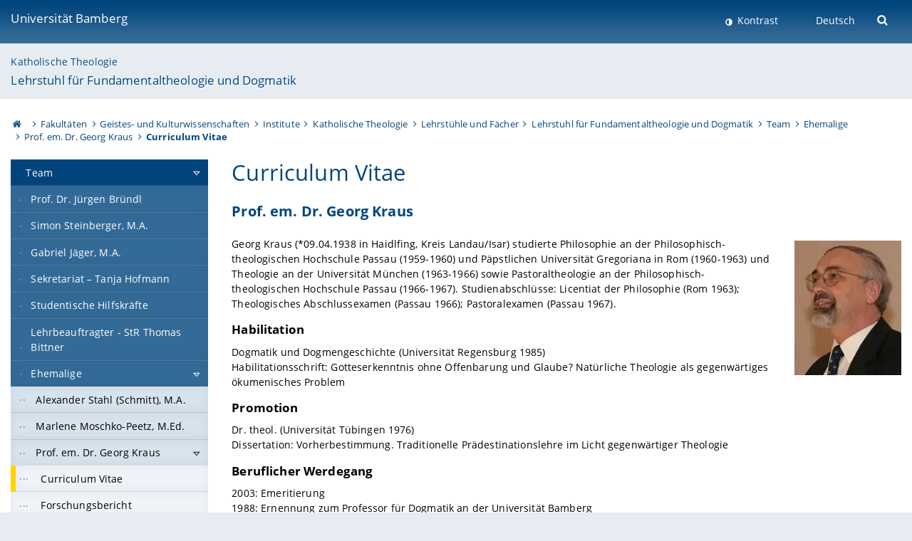

--- FILE ---
content_type: text/html; charset=utf-8
request_url: https://www.uni-bamberg.de/fundadog/team/ehemalige/prof-em-dr-georg-kraus/curriculum-vitae/
body_size: 7730
content:
<!DOCTYPE html>
<html lang="de">
<head>

<meta charset="utf-8">
<!-- 
	featured by elementare teilchen GmbH, www.elementare-teilchen.de

	This website is powered by TYPO3 - inspiring people to share!
	TYPO3 is a free open source Content Management Framework initially created by Kasper Skaarhoj and licensed under GNU/GPL.
	TYPO3 is copyright 1998-2026 of Kasper Skaarhoj. Extensions are copyright of their respective owners.
	Information and contribution at https://typo3.org/
-->



<title>Curriculum Vitae - Lehrstuhl für Fundamentaltheologie und Dogmatik </title>
<meta name="generator" content="TYPO3 CMS">
<meta name="viewport" content="width=device-width, initial-scale=1">
<meta name="twitter:card" content="summary">
<meta name="revisit-after" content="7 days">


<link rel="stylesheet" href="/typo3temp/assets/css/0e161fa31ef1359d8d20987651f196ee.css?1728045045" media="all" nonce="gQVO0pHoVJXLLXRSe34awKgOic0KLk32T9PRFmNWpb83hJp0nN5UeA">
<link rel="stylesheet" href="/_assets/8ff03e32fdbff3962349cc6e17c99f7d/Css/MediaAlbum.css?1732185887" media="all" nonce="gQVO0pHoVJXLLXRSe34awKgOic0KLk32T9PRFmNWpb83hJp0nN5UeA">
<link rel="stylesheet" href="/_assets/47400bb84e4e0324cd1d0a84db430fe5/Css/styles.css?1741641568" media="all" nonce="gQVO0pHoVJXLLXRSe34awKgOic0KLk32T9PRFmNWpb83hJp0nN5UeA">
<link href="/_frontend/bundled/assets/@fancyapps-DTpptOfq.css?1768387804" rel="stylesheet" nonce="gQVO0pHoVJXLLXRSe34awKgOic0KLk32T9PRFmNWpb83hJp0nN5UeA" >
<link href="/_frontend/bundled/assets/fancyboxCss-Bu88iTds.css?1768387804" rel="stylesheet" nonce="gQVO0pHoVJXLLXRSe34awKgOic0KLk32T9PRFmNWpb83hJp0nN5UeA" >
<link href="/_frontend/bundled/assets/screen-F1MkGt4N.css?1768387804" rel="stylesheet" nonce="gQVO0pHoVJXLLXRSe34awKgOic0KLk32T9PRFmNWpb83hJp0nN5UeA" >






<link rel="icon" type="image/png" href="/_frontend/siteunibamberg/favicon/favicon-96x96.png" sizes="96x96" />
        <link rel="icon" type="image/svg+xml" href="/_frontend/siteunibamberg/favicon/favicon.svg" />
        <link rel="shortcut icon" href="/_frontend/siteunibamberg/favicon/favicon.ico" />
        <link rel="apple-touch-icon" sizes="180x180" href="/_frontend/siteunibamberg/favicon/apple-touch-icon.png" />
        <link rel="manifest" href="">
<link rel="canonical" href="https://www.uni-bamberg.de/fundadog/team/ehemalige/prof-em-dr-georg-kraus/curriculum-vitae/"/>


<script type="application/ld+json">[{"@context":"https:\/\/www.schema.org","@type":"BreadcrumbList","itemListElement":[{"@type":"ListItem","position":1,"item":{"@id":"https:\/\/www.uni-bamberg.de\/","name":"Startseite"}},{"@type":"ListItem","position":2,"item":{"@id":"https:\/\/www.uni-bamberg.de\/fakultaeten\/","name":"Fakult\u00e4ten"}},{"@type":"ListItem","position":3,"item":{"@id":"https:\/\/www.uni-bamberg.de\/guk\/","name":"Geistes- und Kulturwissenschaften"}},{"@type":"ListItem","position":4,"item":{"@id":"https:\/\/www.uni-bamberg.de\/guk\/institute\/","name":"Institute"}},{"@type":"ListItem","position":5,"item":{"@id":"https:\/\/www.uni-bamberg.de\/ktheo\/","name":"Katholische Theologie"}},{"@type":"ListItem","position":6,"item":{"@id":"https:\/\/www.uni-bamberg.de\/ktheo\/lehrstuehle\/","name":"Lehrst\u00fchle und F\u00e4cher"}},{"@type":"ListItem","position":7,"item":{"@id":"https:\/\/www.uni-bamberg.de\/fundadog\/","name":"Lehrstuhl f\u00fcr Fundamentaltheologie und Dogmatik"}},{"@type":"ListItem","position":8,"item":{"@id":"https:\/\/www.uni-bamberg.de\/fundadog\/team\/","name":"Team"}},{"@type":"ListItem","position":9,"item":{"@id":"https:\/\/www.uni-bamberg.de\/fundadog\/team\/ehemalige\/","name":"Ehemalige"}},{"@type":"ListItem","position":10,"item":{"@id":"https:\/\/www.uni-bamberg.de\/fundadog\/team\/ehemalige\/prof-em-dr-georg-kraus\/","name":"Prof. em. Dr. Georg Kraus"}},{"@type":"ListItem","position":11,"item":{"@id":"https:\/\/www.uni-bamberg.de\/fundadog\/team\/ehemalige\/prof-em-dr-georg-kraus\/curriculum-vitae\/","name":"Curriculum Vitae"}}]}]</script>
</head>
<body class="page  page--default  act-responsive "
	      data-page="39031" data-rootline="18944 62 21124 21166 238 256 6402 40351 147286 40368 39031 "><nav class="page__skiplinks"><ul><li><a href="#nav-main">zur Hauptnavigation springen</a></li><li><a href="#content-main">zum Inhaltsbereich springen</a></li></ul></nav><div class="responsive"></div><div id="top" class="page__wrapper"><header class="page-head-mobile no-print"><div data-headroom class="page-head-mobile__item  clearfix "><nav class="page-head-mobile__nav"><a class="page-head-mobile__nav__link  js-show-nav" href="#" title="Navigation"></a></nav><div class="page-head-mobile__brand"><a href="/" title="Universität Bamberg">Universität Bamberg</a></div><a class="[ page-head__search-hint ] js-search-toggle" href="#" title="Suche"><span class="u-visually-hidden">
						Suche öffnen
					</span></a></div><div class="page-content__nav-parents"><div class="nav-parents__button"><a href="#" class="nav-parents__button--link  [ link-list__link ] js-show-nav-parents" title="Navigation">
						Sie befinden sich hier:
					</a></div><nav class="nav-parents"><ul class="nav-parents__list  [ link-list ]"><li class="[ nav-parents__item  nav-parent__item--parent ]  link-list__item" ><a href="/" class="nav-parents__link  [ link-list__link ]" title="Modern studieren, international forschen, innovativ lehren und gelassen leben in Bamberg. Das Welterbe ist unser Campus &amp;#127891;">Startseite</a></li><li class="[ nav-parents__item  nav-parent__item--parent ]  link-list__item" ><a href="/fakultaeten/" class="nav-parents__link  [ link-list__link ]" title="Die vier Fakultäten der Uni: Geistes- und Kulturwissenschaften, Sozial- und Wirtschaftswissenschaften, Humanwissenschaften, Wirtschaftsinformatik">Fakultäten</a></li><li class="[ nav-parents__item  nav-parent__item--parent ]  link-list__item" ><a href="/guk/" class="nav-parents__link  [ link-list__link ]" title="Fakultät Geistes- und Kulturwissenschaften: Sprach- und Literaturwissenschaften, Philosophie, Theologie, Geschichte, Archäologie und Geographie">Geistes- und Kulturwissenschaften</a></li><li class="[ nav-parents__item  nav-parent__item--parent ]  link-list__item" ><a href="/guk/institute/" class="nav-parents__link  [ link-list__link ]" title="Übersicht über die geistes- und kulturwissenschaftlichen Institute an der Universität Bamberg">Institute</a></li><li class="[ nav-parents__item  nav-parent__item--parent ]  link-list__item" ><a href="/ktheo/" class="nav-parents__link  [ link-list__link ]" title="Herzlich willkommen am Institut für Katholische Theologie">Katholische Theologie</a></li><li class="[ nav-parents__item  nav-parent__item--parent ]  link-list__item" ><a href="/ktheo/lehrstuehle/" class="nav-parents__link  [ link-list__link ]" title="Katholische Theologie">Lehrstühle und Fächer</a></li><li class="[ nav-parents__item  nav-parent__item--parent ]  link-list__item" ><a href="/fundadog/" class="nav-parents__link  [ link-list__link ]" title="Lehrstuhl für Fundamentaltheologie und Dogmatik">Lehrstuhl für Fundamentaltheologie und Dogmatik</a></li><li class="[ nav-parents__item  nav-parent__item--parent ]  link-list__item" ><a href="/fundadog/team/" class="nav-parents__link  [ link-list__link ]" title="Team">Team</a></li><li class="[ nav-parents__item  nav-parent__item--parent ]  link-list__item" ><a href="/fundadog/team/ehemalige/" class="nav-parents__link  [ link-list__link ]" title="Ehemalige">Ehemalige</a></li><li class="[ nav-parents__item  nav-parent__item--parent ]  link-list__item" ><a href="/fundadog/team/ehemalige/prof-em-dr-georg-kraus/" class="nav-parents__link  [ link-list__link ]" title="Prof. em. Dr. Georg Kraus">Prof. em. Dr. Georg Kraus</a></li><li class="[ nav-parents__item  nav-parent__item--parent ]  link-list__item" ><a href="/fundadog/team/ehemalige/prof-em-dr-georg-kraus/curriculum-vitae/" class="nav-parents__link  [ link-list__link ]" title="Curriculum Vitae">Curriculum Vitae</a></li></ul></nav></div><div class="[ page-head__search  page-head__search--mobile ]  js-search"><form class="search-global search-global--mobile js-search-global-form" action="https://www.google.com"><fieldset><label class="search-global__option js-search-option is-active" data-search-option="Unibamberg">
                    www.uni-bamberg.de
                    <input type="radio" name="searchOption" value="www.uni-bamberg.de"/></label><label class="search-global__option js-search-option" data-search-option="Univis">
                    univis.uni-bamberg.de
                    <input type="radio" name="searchOption" value="univis.uni-bamberg.de"/></label><label class="search-global__option js-search-option" data-search-option="Fis">
                    fis.uni-bamberg.de
                    <input type="radio" name="searchOption" value="fis.uni-bamberg.de"/></label></fieldset><fieldset><input name="q" type="text" class="search__input js-search-global-input" placeholder="Mit Google suchen" aria-label="search"/><button type="submit" class="search__submit  js-search-global-submit" title="Suche starten"><span class="u-visually-hidden">Suche starten</span></button><div class="search__engines-container"><label class="search__engine  js-search-engine is-active" data-search-engine="Google" aria-label="Google"><input class="u-visually-hidden" type="radio" name="searchEngine" value="https://www.google.de/search"><span class="search__engine-icon search__engine-icon-google"></span></label><label class="search__engine  js-search-engine" data-search-engine="Ecosia" aria-label="Ecosia"><input class="u-visually-hidden" type="radio" name="searchEngine" value="https://www.ecosia.org/search"><span class="search__engine-icon search__engine-icon-ecosia"></span></label><label class="search__engine  js-search-engine" data-search-engine="Bing" aria-label="Bing"><input class="u-visually-hidden" type="radio" name="searchEngine" value="https://www.bing.com/search"><span class="search__engine-icon search__engine-icon-bing"></span></label></div></fieldset><button type="button" class="search-global__close js-search-toggle"><span class="u-visually-hidden">Suche schließen</span></button></form></div></header><header class="page-head"><div class="page-head__item  clearfix  [ box  box--large  box--brand-1st ]  [ rounded--topright--large  rounded--topleft ]  gradient--header"><div class="page-head__brand"><div class="page-head__logo"><a href="/" title="Universität Bamberg"><span class="page-head__logo__img page-head__logo__img--de">&nbsp; </span> Universität Bamberg</a></div></div><div class="page-head__useractions no-print"><div class="[ page-head__contrast ]"><div class="contrastx"><et-state-toggle active-class="t-contrast" inactive-class="" cookie="contrastTheme" el="body"><button
                                    type="button"
                                    class="contrast__button"
                                >
                                    Kontrast
                                </button></et-state-toggle></div></div><div class="[ page-head__language ]"><nav class="nav-language"><ul class="[ list-inline  link-list  list-inline--delimited  list-inline--delimited-shadow  list-inline--delimited-bright  list-inline--delimited-large  ][ nav-language__list ]  js-lang-list"><li data-testid="language-link" class="list-inline__item  nav-language__item--mobile  [ c-nav-lang__link  c-nav-lang__link--active ]">Deutsch</li></ul></nav></div><div class="[ page-head__search ]"><button class="search__toggle js-search-toggle" type="button"><span class="u-visually-hidden">Suche öffnen</span></button></div></div><div class="[ page-head__search-overlay ] rounded--topleft rounded--topright--large js-search"><form class="search-global js-search-global-form" action="https://www.google.com"><fieldset><label class="search-global__option js-search-option is-active" data-search-option="Unibamberg">
                    www.uni-bamberg.de
                    <input type="radio" name="searchOption" value="www.uni-bamberg.de"/></label><label class="search-global__option js-search-option" data-search-option="Univis">
                    univis.uni-bamberg.de
                    <input type="radio" name="searchOption" value="univis.uni-bamberg.de"/></label><label class="search-global__option js-search-option" data-search-option="Fis">
                    fis.uni-bamberg.de
                    <input type="radio" name="searchOption" value="fis.uni-bamberg.de"/></label></fieldset><fieldset><input name="q" type="text" class="search__input js-search-global-input" placeholder="Mit Google suchen" aria-label="search"/><button type="submit" class="search__submit  js-search-global-submit" title="Suche starten"><span class="u-visually-hidden">Suche starten</span></button><div class="search__engines-container"><label class="search__engine  js-search-engine is-active" data-search-engine="Google" aria-label="Google"><input class="u-visually-hidden" type="radio" name="searchEngine" value="https://www.google.de/search"><span class="search__engine-icon search__engine-icon-google"></span></label><label class="search__engine  js-search-engine" data-search-engine="Ecosia" aria-label="Ecosia"><input class="u-visually-hidden" type="radio" name="searchEngine" value="https://www.ecosia.org/search"><span class="search__engine-icon search__engine-icon-ecosia"></span></label><label class="search__engine  js-search-engine" data-search-engine="Bing" aria-label="Bing"><input class="u-visually-hidden" type="radio" name="searchEngine" value="https://www.bing.com/search"><span class="search__engine-icon search__engine-icon-bing"></span></label></div></fieldset><button type="button" class="search-global__close js-search-toggle"><span class="u-visually-hidden">Suche schließen</span></button></form></div></div><div class="page-head__sector  [ box  box--brand-1st-light ] "><div class="sector__logo"></div><p class="[ sector__title  sector__title2 ]"><a href="/ktheo/">Katholische Theologie</a></p><p class="[ sector__title  sector__title1 ]"><a href="/fundadog/">Lehrstuhl für Fundamentaltheologie und Dogmatik</a></p></div><div class="page-head__breadcrumb  [ stripe ]  js-breadcrumb"><ol class="nav-breadcrumb  nav-breadcrumb--delimited list-inline"><li class="nav-breadcrumb__item"><a href="/" class="icon--home">&nbsp;<span class="u-visually-hidden">Otto-Friedrich-Universität Bamberg</span></a></li><li class="nav-breadcrumb__item" ><a href="/fakultaeten/" class="nav-breadcrumb__link" title="Die vier Fakultäten der Uni: Geistes- und Kulturwissenschaften, Sozial- und Wirtschaftswissenschaften, Humanwissenschaften, Wirtschaftsinformatik">Fakultäten</a></li><li class="nav-breadcrumb__item" ><a href="/guk/" class="nav-breadcrumb__link" title="Fakultät Geistes- und Kulturwissenschaften: Sprach- und Literaturwissenschaften, Philosophie, Theologie, Geschichte, Archäologie und Geographie">Geistes- und Kulturwissenschaften</a></li><li class="nav-breadcrumb__item" ><a href="/guk/institute/" class="nav-breadcrumb__link" title="Übersicht über die geistes- und kulturwissenschaftlichen Institute an der Universität Bamberg">Institute</a></li><li class="nav-breadcrumb__item" ><a href="/ktheo/" class="nav-breadcrumb__link" title="Herzlich willkommen am Institut für Katholische Theologie">Katholische Theologie</a></li><li class="nav-breadcrumb__item" ><a href="/ktheo/lehrstuehle/" class="nav-breadcrumb__link" title="Katholische Theologie">Lehrstühle und Fächer</a></li><li class="nav-breadcrumb__item" ><a href="/fundadog/" class="nav-breadcrumb__link" title="Lehrstuhl für Fundamentaltheologie und Dogmatik">Lehrstuhl für Fundamentaltheologie und Dogmatik</a></li><li class="nav-breadcrumb__item" ><a href="/fundadog/team/" class="nav-breadcrumb__link" title="Team">Team</a></li><li class="nav-breadcrumb__item" ><a href="/fundadog/team/ehemalige/" class="nav-breadcrumb__link" title="Ehemalige">Ehemalige</a></li><li class="nav-breadcrumb__item" ><a href="/fundadog/team/ehemalige/prof-em-dr-georg-kraus/" class="nav-breadcrumb__link" title="Prof. em. Dr. Georg Kraus">Prof. em. Dr. Georg Kraus</a></li><li class="[ nav-breadcrumb__item  nav-breadcrumb__item--active ]">Curriculum Vitae</li></ol></div></header><main class="page-content"><div class="page-content__nav" id="nav-main"><!-- Start nav-mobile --><nav class="nav-mobile  js-nav-panel" data-ui-component="Mobile navigation"><div class="page-content__sector [ box  box--brand-1st-light ] ">
						Seitenbereich: 
						<p class="[ sector__title  sector__title2 ]"><a href="/ktheo/">Katholische Theologie</a></p><p class="[ sector__title  sector__title1 ]"><a href="/fundadog/">Lehrstuhl für Fundamentaltheologie und Dogmatik</a></p></div><div class="page-content__useractions"><et-state-toggle active-class="t-contrast" inactive-class="" cookie="contrastTheme" el="body"><button type="button" class="page-content__contrast contrast__button  link-list__item__link contrastx--mobile  contrastx">
                                Kontrast
                            </button></et-state-toggle><button class="[ page-content__language-hint ]  js-toggle-lang">
							Sprache
						</button><div class="page-content__language"><nav class=" [ nav-language  nav-language--mobile ] js-lang"><ul class="[ list-inline  link-list  list-inline--delimited  list-inline--delimited-shadow  list-inline--delimited-bright  list-inline--delimited-large  ][ nav-language__list ]  js-lang-list"><li data-testid="language-link" class="list-inline__item  nav-language__item--mobile  [ c-nav-lang__link  c-nav-lang__link--active ]">Deutsch</li></ul></nav></div></div><nav class="nav-sector " data-ui-component="Sector navigation"><ul class="nav-sector__container  [ link-list ]"><li class="[ nav-sector__item  nav-sector__item--parent  nav-sector__item--flyout  nav-sector__item--first ]  [ link-list__item ]" data-page="40351"><a href="/fundadog/team/" class="nav-sector__link  [ link-list__link ]  js-nav-sector__link--has-subpages"><span class="nav-sector__link-text">Team</span><span class="nav-sector__expand js-expand"></span></a><ul class="[ nav-sector__container  nav-sector__container--level-2 ]  [ link-list ]"><li class="[ nav-sector__item  nav-sector__item--flyout  nav-sector__item--first ]  link-list__item" data-page="77117"><a href="/fundadog/team/juergen-bruendl/" class="nav-sector__link  [ link-list__link ]"><span class="nav-sector__link-text">Prof. Dr. Jürgen Bründl</span></a></li><li class="[ nav-sector__item  nav-sector__item--flyout  ]  link-list__item" data-page="132773"><a href="/fundadog/team/simon-steinberger/" class="nav-sector__link  [ link-list__link ]"><span class="nav-sector__link-text">Simon Steinberger, M.A.</span></a></li><li class="[ nav-sector__item  nav-sector__item--flyout  ]  link-list__item" data-page="151242"><a href="/fundadog/team/gabriel-jaeger/" class="nav-sector__link  [ link-list__link ]"><span class="nav-sector__link-text">Gabriel Jäger, M.A.</span></a></li><li class="[ nav-sector__item  nav-sector__item--flyout  ]  link-list__item" data-page="83735"><a href="/fundadog/team/sekretariat/" class="nav-sector__link  [ link-list__link ]"><span class="nav-sector__link-text">Sekretariat – Tanja Hofmann</span></a></li><li class="[ nav-sector__item  nav-sector__item--flyout  ]  link-list__item" data-page="83733"><a href="/fundadog/team/studentische-hilfskraefte/" class="nav-sector__link  [ link-list__link ]"><span class="nav-sector__link-text">Studentische Hilfskräfte</span></a></li><li class="[ nav-sector__item  nav-sector__item--flyout  ]  link-list__item" data-page="153949"><a href="/fundadog/team/lehrbeauftragter/" class="nav-sector__link  [ link-list__link ]"><span class="nav-sector__link-text">Lehrbeauftragter - StR Thomas Bittner</span></a></li><li class="[ nav-sector__item  nav-sector__item--parent  nav-sector__item--flyout  nav-sector__item--last ]  [ link-list__item ]" data-page="147286"><a href="/fundadog/team/ehemalige/" class="nav-sector__link  [ link-list__link ]  js-nav-sector__link--has-subpages"><span class="nav-sector__link-text">Ehemalige</span><span class="nav-sector__expand js-expand"></span></a><ul class="[ nav-sector__container  nav-sector__container--level-3 ]  [ link-list ]"><li class="[ nav-sector__item  nav-sector__item--flyout  nav-sector__item--first ]  link-list__item" data-page="121819"><a href="/fundadog/team/ehemalige/alexander-stahl/" class="nav-sector__link  [ link-list__link ]"><span class="nav-sector__link-text">Alexander Stahl (Schmitt), M.A.</span></a></li><li class="[ nav-sector__item  nav-sector__item--flyout  ]  link-list__item" data-page="94704"><a href="/fundadog/team/ehemalige/marlene-moschko-peetz-med/" class="nav-sector__link  [ link-list__link ]"><span class="nav-sector__link-text">Marlene Moschko-Peetz, M.Ed.</span></a></li><li class="[ nav-sector__item  nav-sector__item--parent  nav-sector__item--flyout  nav-sector__item--last ]  [ link-list__item ]" data-page="40368"><a href="/fundadog/team/ehemalige/prof-em-dr-georg-kraus/" class="nav-sector__link  [ link-list__link ]  js-nav-sector__link--has-subpages"><span class="nav-sector__link-text">Prof. em. Dr. Georg Kraus</span><span class="nav-sector__expand js-expand"></span></a><ul class="[ nav-sector__container  nav-sector__container--level-4 ]  [ link-list ]"><li class="[ nav-sector__item  nav-sector__item--flyout  nav-sector__item--first ]  link-list__item" data-page="39031"><a href="/fundadog/team/ehemalige/prof-em-dr-georg-kraus/curriculum-vitae/" class="nav-sector__link  [ link-list__link ]"><span class="nav-sector__link-text">Curriculum Vitae</span></a></li><li class="[ nav-sector__item  nav-sector__item--flyout  ]  link-list__item" data-page="39032"><a href="/fundadog/team/ehemalige/prof-em-dr-georg-kraus/forschungsbericht/" class="nav-sector__link  [ link-list__link ]"><span class="nav-sector__link-text">Forschungsbericht</span></a></li><li class="[ nav-sector__item  nav-sector__item--flyout  ]  link-list__item" data-page="39034"><a href="/fundadog/team/ehemalige/prof-em-dr-georg-kraus/forschungsprojekt/" class="nav-sector__link  [ link-list__link ]"><span class="nav-sector__link-text">Forschungsprojekt</span></a></li><li class="[ nav-sector__item  nav-sector__item--wouldbeparent  nav-sector__item--flyout  nav-sector__item--last ]  [ link-list__item ]" data-page="39033"><a href="/fundadog/team/ehemalige/prof-em-dr-georg-kraus/publikationen/" class="nav-sector__link  [ link-list__link ]"><span class="nav-sector__link-text">Publikationen</span><span class="nav-sector__expand"></span></a></li></ul></li></ul></li></ul></li><li class="[ nav-sector__item  nav-sector__item--parent  nav-sector__item--flyout ]  [ link-list__item ]" data-page="6411"><a href="/fundadog/studium/" class="nav-sector__link  [ link-list__link ]  js-nav-sector__link--has-subpages"><span class="nav-sector__link-text">Studium</span><span class="nav-sector__expand js-expand"></span></a><ul class="[ nav-sector__container  nav-sector__container--level-2 ]  [ link-list ]"><li class="[ nav-sector__item  nav-sector__item--flyout  nav-sector__item--first ]  link-list__item" data-page="119699"><a href="/fundadog/studium/module-studienleistungen-pruefungen/" class="nav-sector__link  [ link-list__link ]"><span class="nav-sector__link-text">Module, Studienleistungen und Prüfungen</span></a></li><li class="[ nav-sector__item  nav-sector__item--flyout  ]  link-list__item" data-page="18449"><a href="/fundadog/studium/lehrveranstaltungen/" class="nav-sector__link  [ link-list__link ]"><span class="nav-sector__link-text">Lehrveranstaltungen</span></a></li><li class="[ nav-sector__item  nav-sector__item--flyout  ]  link-list__item" data-page="88643"><a href="/fundadog/studium/zulassungs-und-bachelor-master-arbeiten/" class="nav-sector__link  [ link-list__link ]"><span class="nav-sector__link-text">Zulassungs- und Bachelor-/Master-Arbeiten</span></a></li><li class="[ nav-sector__item  nav-sector__item--flyout  nav-sector__item--last ]  link-list__item" data-page="148248"><a href="/fundadog/studium/examensvorbereitung-fundamentaltheologie/" class="nav-sector__link  [ link-list__link ]"><span class="nav-sector__link-text">Examensvorbereitung in Fundamentaltheologie</span></a></li></ul></li><li class="[ nav-sector__item  nav-sector__item--parent  nav-sector__item--flyout ]  [ link-list__item ]" data-page="6409"><a href="/fundadog/forschung/" class="nav-sector__link  [ link-list__link ]  js-nav-sector__link--has-subpages"><span class="nav-sector__link-text">Forschung</span><span class="nav-sector__expand js-expand"></span></a><ul class="[ nav-sector__container  nav-sector__container--level-2 ]  [ link-list ]"><li class="[ nav-sector__item  nav-sector__item--flyout  nav-sector__item--first ]  link-list__item" data-page="170384"><a href="/fundadog/forschung/dissertationsprojekt-von-simon-steinberger/" class="nav-sector__link  [ link-list__link ]"><span class="nav-sector__link-text">Dissertationsprojekt von Simon Steinberger</span></a></li><li class="[ nav-sector__item  nav-sector__item--flyout  ]  link-list__item" data-page="132774"><a href="/fundadog/team/juergen-bruendl/zentrum-und-peripherie-fs-meuffels/" class="nav-sector__link  [ link-list__link ]"><span class="nav-sector__link-text">»Zentrum und Peripherie« (FS Meuffels)</span></a></li><li class="[ nav-sector__item  nav-sector__item--flyout  ]  link-list__item" data-page="136387"><a href="/fundadog/forschung/aktuelle-publikationen-der-lehrstuhlmitglieder/" class="nav-sector__link  [ link-list__link ]"><span class="nav-sector__link-text">Aktuelle Publikationen der Lehrstuhlmitglieder</span></a></li><li class="[ nav-sector__item  nav-sector__item--parent  nav-sector__item--flyout ]  [ link-list__item ]" data-page="119711"><a href="/fundadog/forschung/strukturale-christologie/" class="nav-sector__link  [ link-list__link ]  js-nav-sector__link--has-subpages"><span class="nav-sector__link-text">DFG-Projekt: Menschwerdung Gottes im Zeitalter der Globalisierung</span><span class="nav-sector__expand js-expand"></span></a><ul class="[ nav-sector__container  nav-sector__container--level-3 ]  [ link-list ]"><li class="[ nav-sector__item  nav-sector__item--flyout  nav-sector__item--first ]  link-list__item" data-page="128857"><a href="/fundadog/forschung/strukturale-christologie/workshop-heils-oekonomie/" class="nav-sector__link  [ link-list__link ]"><span class="nav-sector__link-text">Workshop »Heils-Ökonomie?«</span></a></li><li class="[ nav-sector__item  nav-sector__item--flyout  nav-sector__item--last ]  link-list__item" data-page="155640"><a href="/fundadog/forschung/strukturale-christologie/abschlussbericht-final-report/" class="nav-sector__link  [ link-list__link ]"><span class="nav-sector__link-text">Abschlussbericht (final report)</span></a></li></ul></li><li class="[ nav-sector__item  nav-sector__item--flyout  ]  link-list__item" data-page="124665"><a href="/fundadog/forschung/pneumatologie-und-ideologiekritik/" class="nav-sector__link  [ link-list__link ]"><span class="nav-sector__link-text">Pneumatologie und Ideologiekritik</span></a></li><li class="[ nav-sector__item  nav-sector__item--flyout  nav-sector__item--last ]  link-list__item" data-page="119710"><a href="/fundadog/forschung/das-boese-und-der-teufel/" class="nav-sector__link  [ link-list__link ]"><span class="nav-sector__link-text">Das Böse und der Teufel</span></a></li></ul></li><li class="[ nav-sector__item  nav-sector__item--parent  nav-sector__item--flyout ]  [ link-list__item ]" data-page="6407"><a href="/fundadog/transfer-veranstaltungen/" class="nav-sector__link  [ link-list__link ]  js-nav-sector__link--has-subpages"><span class="nav-sector__link-text">Transfer</span><span class="nav-sector__expand js-expand"></span></a><ul class="[ nav-sector__container  nav-sector__container--level-2 ]  [ link-list ]"><li class="[ nav-sector__item  nav-sector__item--flyout  nav-sector__item--first ]  link-list__item" data-page="151244"><a href="/fundadog/transfer-veranstaltungen/sose-2022/" class="nav-sector__link  [ link-list__link ]"><span class="nav-sector__link-text">SoSe 2022</span></a></li><li class="[ nav-sector__item  nav-sector__item--flyout  ]  link-list__item" data-page="151243"><a href="/fundadog/transfer-veranstaltungen/wise-2021-22/" class="nav-sector__link  [ link-list__link ]"><span class="nav-sector__link-text">WiSe 2021/22</span></a></li><li class="[ nav-sector__item  nav-sector__item--flyout  ]  link-list__item" data-page="91173"><a href="/fundadog/transfer-veranstaltungen/wise-2014-15/" class="nav-sector__link  [ link-list__link ]"><span class="nav-sector__link-text">WiSe 2014/15</span></a></li><li class="[ nav-sector__item  nav-sector__item--flyout  ]  link-list__item" data-page="91145"><a href="/fundadog/transfer-veranstaltungen/sose-2014/" class="nav-sector__link  [ link-list__link ]"><span class="nav-sector__link-text">SoSe 2014</span></a></li><li class="[ nav-sector__item  nav-sector__item--flyout  nav-sector__item--last ]  link-list__item" data-page="91146"><a href="/fundadog/transfer-veranstaltungen/wise-2013-14/" class="nav-sector__link  [ link-list__link ]"><span class="nav-sector__link-text">WiSe 2013/14</span></a></li></ul></li><li class="[ nav-sector__item  nav-sector__item--flyout  nav-sector__item--last ]  link-list__item" data-page="6418"><a href="/fundadog/news/" class="nav-sector__link  [ link-list__link ]"><span class="nav-sector__link-text">News</span></a></li></ul></nav></nav><!-- End nav-mobile --><aside class="page-content__nav-links  base-padding--mobile"></aside></div><!--TYPO3SEARCH_begin--><article id="content-main" class="page-content__content" ><section class="page-content__main page-content__main--full"><div id="c81342" class="ce  
"><div class="ce-textpic ce-center ce-below"><div class="ce-bodytext"><h1>Curriculum Vitae</h1><h2>Prof. em. Dr. Georg Kraus</h2></div></div></div><div id="c81341" class="ce  
"><div class="ce-textpic ce-right ce-intext"><div class="[ ce-gallery  ]" data-ce-columns="1" data-ce-images="1"><div class="ce-gallery__content"><div class="ce-column"><figure data-ce-type="jpg"><div class="ce-media-copyright-wrapper"><a href="/fileadmin/_processed_/d/c/csm_GeorgKraus_4f0567299f.webp" data-fancybox="gallery81341" data-caption="" aria-label=" Gallerie öffnen" data-media="(max-width: 520px);(max-width: 767px);(max-width: 1199px);(max-width: 1399px);(min-width: 1400px)" data-sources="/fileadmin/_processed_/d/c/csm_GeorgKraus_46a39a7dd7.webp;
                            /fileadmin/_processed_/d/c/csm_GeorgKraus_8c2e4a3fbb.webp;
                            /fileadmin/_processed_/d/c/csm_GeorgKraus_70350f2c85.webp;
                            /fileadmin/_migrated/pics/GeorgKraus.jpg;
                        
                        /fileadmin/_migrated/pics/GeorgKraus.jpg" class="fancybox-popup"><picture><img data-cr="" class="image-embed-item " loading="lazy" src="/fileadmin/_processed_/d/c/csm_GeorgKraus_b0ffd9a1ad.webp" width="150" height="189" alt="" /></picture></a></div></figure></div></div></div><div class="ce-bodytext"><p>Georg Kraus (*09.04.1938 in Haidlfing, Kreis Landau/Isar) studierte Philosophie an der Philosophisch-theologischen Hochschule Passau (1959-1960) und Päpstlichen Universität Gregoriana in Rom (1960-1963) und Theologie an der Universität München (1963-1966) sowie Pastoraltheologie an der Philosophisch-theologischen Hochschule Passau (1966-1967). Studienabschlüsse: Licentiat der Philosophie (Rom 1963); Theologisches Abschlussexamen (Passau 1966); Pastoralexamen (Passau 1967).</p><h3>Habilitation</h3><p>Dogmatik und Dogmengeschichte (Universität Regensburg 1985)<br>Habilitationsschrift: Gotteserkenntnis ohne Offenbarung und Glaube? Natürliche Theologie als gegenwärtiges ökumenisches Problem</p><h3>Promotion</h3><p>Dr. theol. (Universität Tübingen 1976)<br>Dissertation: Vorherbestimmung. Traditionelle Prädestinationslehre im Licht gegenwärtiger Theologie</p><h3>Beruflicher Werdegang</h3><p>2003: Emeritierung<br>1988: Ernennung zum Professor für Dogmatik an der Universität Bamberg<br>ab WS 1985/86: volle Vertretung einer Dogmatikprofessur an der Universität Bamberg<br>1985: Ernennung zum Privatdozenten an der Universität Regensburg<br>1983-1985: Akademischer Rat an der Universität Regensburg am Lehrstuhl für Dogmatik und Dogmengeschichte bei Prof. Dr. Wolfgang Beinert<br>1980-1982: Tätigkeit in der Erwachsenenbildung (Referate und Vorsitz im Katholischen Kreisbildungswerk Rosenheim)<br>1976-1977: Wissenschaftlicher Assistent an der Universität Tübingen am Lehrstuhl für dogmatische und ökumenische Theologie und Institut für ökumenische Forschung bei Prof. Dr. Hans Küng<br>1967-1969: Kaplan in Burgkirchen/Alz</p><h3>Auszeichnungen</h3><p>1985: Erster Preis der "Dr. Kurt-Hellmich-Stiftung" der Universtität Regensburg (Stiftung zur Würdigung ökumenischer Arbeiten) für die Habilitationsschrift</p></div></div></div></section><div class="container  container__totop  js-totop-link  is-pinned"><div class="c-totop"><a class="c-totop_link" href="#top" title="Zum Seitenanfang"></a></div></div></article><!--TYPO3SEARCH_end--></main></div><footer class="page-content__footer  [ stripe  stripe--content-footer ] "><div class="page-content-footer__wrapper "><div class="page-content-footer__inner-wrapper"><div class=""><p class="page-content-footer__item page-content-footer__descr"><span class="seitenid">Seite 39031</span></p><nav class="page-content-footer__item page-content__nav-meta nav-meta"><ul class="[ list-inline ]"><li><a href="/fundadog/kontaktnavigation/kontakt/">Kontakt</a></li><li><a href="/fundadog/kontaktnavigation/impressum/">Impressum</a></li><li><a href="/its/verfahrensweisen/datenschutz/datenschutzerklaerungen/webauftritt/">Datenschutz</a></li></ul></nav></div></div></div></footer><footer class="page-footer [ stripe  stripe--footer ]"><div class="container  container--footer  page-footer__container"><div class="page-footer__items"><nav class="page-footer__item  page-footer__nav" aria-labelledby="footer-headline-left"><p class="page-footer__item__headline" id="footer-headline-left">Zentrale Online-Services</p><div><ul><li><a href="https://katalog.ub.uni-bamberg.de/" target="_blank" class="external-link-new-window" rel="noreferrer">Bamberger Katalog (Universitätsbibliothek)</a></li><li><a href="https://fis.uni-bamberg.de/" target="_blank" rel="noreferrer">FIS (Forschungsinformationssystem)</a></li><li><a href="/pruefungsamt/fn2sss/" title="FlexNow 2 Uni Bamberg">FlexNow2 für Studierende</a></li><li><a href="/pruefungsamt/flexnow/fn2web/" title="FlexNow 2 Uni Bamberg">FlexNow2 für Mitarbeitende</a></li><li><a href="/intranet/">Intranet</a></li><li><a href="https://o365.uni-bamberg.de/" target="_blank" rel="noreferrer">Office 365</a></li><li><a href="https://qis.uni-bamberg.de/" target="_blank" rel="noreferrer">Online-Dienste</a><br><a href="https://qis.uni-bamberg.de/" target="_blank" rel="noreferrer">(Studierendenkanzlei)</a></li><li><a href="https://univis.uni-bamberg.de" target="_blank" title="UnivIS Uni Bamberg" rel="noreferrer">UnivIS</a></li><li>Uni-Webmail:<br><a href="https://mailex.uni-bamberg.de/" target="_blank" rel="noreferrer">https://mailex.uni-bamberg.de</a><br><a href="https://o365.uni-bamberg.de/" target="_blank" rel="noreferrer">https://o365.uni-bamberg.de</a></li><li><a href="https://vc.uni-bamberg.de" target="_blank" title="VC Uni Bamberg (Virtueller Campus)" rel="noreferrer">Virtueller Campus</a></li></ul></div></nav><nav class="page-footer__item  page-footer__nav" aria-labelledby="footer-headline-middle"><p class="page-footer__item__headline" id="footer-headline-middle">Wichtige Links</p><div><ul><li><a href="/presse/pressemitteilungen/">Presse</a></li><li><a href="/universitaet/anreise/oeffnungszeiten/">Öffnungszeiten</a></li><li><a href="/pruefungsamt/">Prüfungsamt</a></li><li><a href="/its/">IT-Service der Universität</a></li><li><a href="/studium/im-studium/studienorganisation/rueckmeldung/">Rückmeldung</a></li><li><a href="/studierendenkanzlei/">Studierendenkanzlei</a></li><li><a href="/ub/">Universitätsbibliothek</a></li><li><a href="/studium/im-studium/studienorganisation/vorlesungszeiten/">Vorlesungszeiten &amp; Fristen</a></li><li><a href="/studienangebot/">Studienangebot</a></li></ul></div><div><p><a href="/its/verfahrensweisen/barrierefreiheit-erklaerung/" title="Erklärung zur Barrierefreiheit">Erklärung zur Barrierefreiheit</a></p><p><a href="/leichte-sprache/">Uni Bamberg in leichter Sprache</a></p><p>&nbsp;</p></div></nav><section class="page-footer__item  page-footer__item--address  link-marker-none" aria-labelledby="footer-headline-right"><p class="page-footer__item__headline" id="footer-headline-right">Zentraler Kontakt </p><div><p>Otto-Friedrich-Universität Bamberg<br> Kapuzinerstraße 16<br> 96047 Bamberg</p><p>Telefon: 0951 863-0<br> E-Mail: <a href="#" data-mailto-token="kygjrm8nmqrYslg+zykzcpe,bc" data-mailto-vector="-2">post(at)uni-bamberg.de</a></p><ul><li><a href="/universitaet/charakteristika-und-kultur/netzwerke/">Unsere Netzwerke</a></li><li><a href="/zertifikate/">Unsere Zertifikate</a></li></ul></div><div class="page-footer__socialmedia"><p class="page-footer__item__headline">Folgen Sie uns</p><a class="link--instagram" href="https://www.instagram.com/uni_bamberg/" target="_blank" rel="noreferrer" title="Instagram" aria-label="Instagram">Instagram</a><a class="link--facebook" href="https://www.facebook.com/UniBamberg/" target="_blank" rel="noreferrer" title="Facebook" aria-label="Facebook">Facebook</a><a class="link--bluesky" href="https://bsky.app/profile/uni-bamberg.de" target="_blank" rel="noreferrer" title="Bluesky" aria-label="Bluesky">Bluesky</a><a class="link--tiktok" href="https://www.tiktok.com/@unibamberg" target="_blank" rel="noreferrer" title="Tiktok" aria-label="Tiktok">Toktok</a><br/><a href="/universitaet/aktuelles/newsletter-abonnieren/" title="Newsletter abonnieren" class="link--newsletter">Newsletter abonnieren</a></div></section></div></div></footer><script nonce="gQVO0pHoVJXLLXRSe34awKgOic0KLk32T9PRFmNWpb83hJp0nN5UeA">
            
            var _paq = _paq || [];
            _paq.push(["disableCookies"]);
            _paq.push(['trackPageView']);
            _paq.push(['enableLinkTracking']);
            _paq.push(['addDownloadExtensions', "html|html"]);
            (function() {
                var u="//matomo.www.uni-bamberg.de/";
                _paq.push(['setTrackerUrl', u+'piwik.php']);
                _paq.push(['setSiteId', 1]);
                if (typeof addTrackerId !== 'undefined') {
                    _paq.push([ 'addTracker', u+'piwik.php', addTrackerId ]);
                }
                var d=document, g=d.createElement('script'), s=d.getElementsByTagName('script')[0];
                g.type='text/javascript'; g.async=true; g.defer=true; g.src=u+'piwik.js'; s.parentNode.insertBefore(g,s);
            })();
        </script><noscript><img src="//matomo.www.uni-bamberg.de/piwik.php?idsite=1" style="border:0;" alt=""></noscript>




<script id="powermail_conditions_container" data-condition-uri="https://www.uni-bamberg.de/fundadog/team/ehemalige/prof-em-dr-georg-kraus/curriculum-vitae?type=3132"></script>

<script src="/_assets/948410ace0dfa9ad00627133d9ca8a23/JavaScript/Powermail/Form.min.js?1760518844" defer="defer" nonce="gQVO0pHoVJXLLXRSe34awKgOic0KLk32T9PRFmNWpb83hJp0nN5UeA"></script>
<script src="/_assets/6b4f2a2766cf7ae23f682cf290eb0950/JavaScript/PowermailCondition.min.js?1763136161" defer="defer" nonce="gQVO0pHoVJXLLXRSe34awKgOic0KLk32T9PRFmNWpb83hJp0nN5UeA"></script>
<script src="/_assets/47400bb84e4e0324cd1d0a84db430fe5/JavaScript/decode.js?1741641568" nonce="gQVO0pHoVJXLLXRSe34awKgOic0KLk32T9PRFmNWpb83hJp0nN5UeA"></script>
<script type="module" src="/_frontend/bundled/assets/fancyboxJs-BHHTRmwK.js?1768387804" nonce="gQVO0pHoVJXLLXRSe34awKgOic0KLk32T9PRFmNWpb83hJp0nN5UeA"></script>
<script type="module" src="/_frontend/bundled/assets/fancyboxCss-CdT9Fa_t.js?1768387804" nonce="gQVO0pHoVJXLLXRSe34awKgOic0KLk32T9PRFmNWpb83hJp0nN5UeA"></script>
<script async="async" src="/typo3temp/assets/js/59cb7c5e3fccb968fb36c2e97ef8bf95.js?1765795484"></script>
<script type="module" src="/_frontend/bundled/assets/main-CAt6F8fL.js?1768387804" nonce="gQVO0pHoVJXLLXRSe34awKgOic0KLk32T9PRFmNWpb83hJp0nN5UeA"></script>


</body>
</html>

--- FILE ---
content_type: application/javascript; charset=utf-8
request_url: https://www.uni-bamberg.de/_frontend/bundled/assets/_init-menues-BGtoUOGv.js
body_size: 3047
content:
import{j as n}from"./jquery-DmtYiQpB.js";import"./core-js-B4phUsZ_.js";let r=!1;try{const t=Object.defineProperty({},"passive",{get:()=>(r=!0,r)});window.addEventListener("testPassive",null,t),window.removeEventListener("testPassive",null,t)}catch(t){console.log(t)}(function(e){function g(){let o=!1;return(m=>{(/(?:android|ipad|playbook|silk|bb\d+|meego).+mobile|avantgo|bada\/|blackberry|blazer|compal|elaine|fennec|hiptop|iemobile|ip(?:hone|od)|iris|kindle|lge |maemo|midp|mmp|netfront|opera m(?:ob|in)i|palm(?: os)?|phone|p(?:ixi|re)\/|plucker|pocket|psp|series(?:4|6)0|symbian|treo|up\.(?:browser|link)|vodafone|wap|windows (?:ce|phone)|xda|xiino/iu.test(m)||/1207|6310|6590|3gso|4thp|50[1-6]i|770s|802s|a wa|abac|ac(?:er|oo|s-)|ai(?:ko|rn)|al(?:av|ca|co)|amoi|an(?:ex|ny|yw)|aptu|ar(?:ch|go)|as(?:te|us)|attw|au(?:di|-m|r |s )|avan|be(?:ck|ll|nq)|bi(?:lb|rd)|bl(?:ac|az)|br(?:e|v)w|bumb|bw-(?:n|u)|c55\/|capi|ccwa|cdm-|cell|chtm|cldc|cmd-|co(?:mp|nd)|craw|da(?:it|ll|ng)|dbte|dc-s|devi|dica|dmob|do(?:c|p)o|ds(?:12|-d)|el(?:49|ai)|em(?:l2|ul)|er(?:ic|k0)|esl8|ez(?:[4-7]0|os|wa|ze)|fetc|fly(?:-|_)|g1 u|g560|gene|gf-5|g-mo|go(?:\.w|od)|gr(?:ad|un)|haie|hcit|hd-(?:m|p|t)|hei-|hi(?:pt|ta)|hp(?: i|ip)|hs-c|ht(?:c(?:-| |_|a|g|p|s|t)|tp)|hu(?:aw|tc)|i-(?:20|go|ma)|i230|iac(?: |-|\/)|ibro|idea|ig01|ikom|im1k|inno|ipaq|iris|ja(?:t|v)a|jbro|jemu|jigs|kddi|keji|kgt(?: |\/)|klon|kpt |kwc-|kyo(?:c|k)|le(?:no|xi)|lg(?: g|\/(?:k|l|u)|50|54|-[a-w])|libw|lynx|m1-w|m3ga|m50\/|ma(?:te|ui|xo)|mc(?:01|21|ca)|m-cr|me(?:rc|ri)|mi(?:o8|oa|ts)|mmef|mo(?:01|02|bi|de|do|t(?:-| |o|v)|zz)|mt(?:50|p1|v )|mwbp|mywa|n10[0-2]|n20[2-3]|n30(?:0|2)|n50(?:0|2|5)|n7(?:0(?:0|1)|10)|ne(?:(?:c|m)-|on|tf|wf|wg|wt)|nok(?:6|i)|nzph|o2im|op(?:ti|wv)|oran|owg1|p800|pan(?:a|d|t)|pdxg|pg(?:13|-(?:[1-8]|c))|phil|pire|pl(?:ay|uc)|pn-2|po(?:ck|rt|se)|prox|psio|pt-g|qa-a|qc(?:07|12|21|32|60|-[2-7]|i-)|qtek|r380|r600|raks|rim9|ro(?:ve|zo)|s55\/|sa(?:ge|ma|mm|ms|ny|va)|sc(?:01|h-|oo|p-)|sdk\/|se(?:c(?:-|0|1)|47|mc|nd|ri)|sgh-|shar|sie(?:-|m)|sk-0|sl(?:45|id)|sm(?:al|ar|b3|it|t5)|so(?:ft|ny)|sp(?:01|h-|v-|v )|sy(?:01|mb)|t2(?:18|50)|t6(?:00|10|18)|ta(?:gt|lk)|tcl-|tdg-|tel(?:i|m)|tim-|t-mo|to(?:pl|sh)|ts(?:70|m-|m3|m5)|tx-9|up(?:\.b|g1|si)|utst|v400|v750|veri|vi(?:rg|te)|vk(?:40|5[0-3]|-v)|vm40|voda|vulc|vx(?:52|53|60|61|70|80|81|83|85|98)|w3c(?:-| )|webc|whit|wi(?:g |nc|nw)|wmlb|wonu|x700|yas-|your|zeto|zte-/iu.test(m.substr(0,4)))&&(o=!0)})(navigator.userAgent||navigator.vendor||window.opera),o}function v(){e(document).on(`${g()?"touchstart":"click"}.menuHandler`,r?{passive:!0}:!1,o=>{(e(o.target).closest(".js-nav-panel").length===0||e(o.target).closest(".js-show-nav").length===1)&&(e(document).off(".menuHandler"),u(),e("body").removeClass("js-nav-open"),e(".page-content__content").removeClass("js-position-fixed"),e(".page-footer").removeClass("js-position-fixed"))})}function u(){e(".js-show-nav").on(`${g()?"touchstart":"click"}.menuHandlerOpen`,r?{passive:!0}:!1,o=>{e("body").hasClass("js-nav-open")?e("body").removeClass("js-nav-open"):(e("body").addClass("js-nav-open"),o.stopPropagation(),e(".js-show-nav").off(".menuHandlerOpen"),v())})}n(document).ready(()=>{let o=null;const m=e(document.body).data("page");try{const i=e(document.body).data("rootline").split(" ");e.each(i,(c,l)=>{const p=e(`nav li[data-page="${l}"]`);p.addClass("nav-sector__item--active"),p.children("a").children(".js-expand").addClass("nav-sector__expand--collapse"),p.children("ul").addClass("nav-sector__container--expanded"),l&&(o=l)})}catch(i){e(`nav li[data-page="${e(document.body).data("rootline")}"]`).addClass("nav-sector__item--active")}let d=e(`nav li[data-page="${m}"]`);d.length===0&&(d=e(`nav li[data-page="${o}"]`)),d.addClass("nav-sector__item--active nav-sector__item--curr"),d.children("a").children(".js-expand").addClass("nav-sector__expand--collapse"),d.children("ul").addClass("nav-sector__container--expanded"),e(".nav-sector__item--active").removeClass("nav-sector__item--flyout"),u(),e(".nav-sector .js-expand").on("click",i=>{i.preventDefault();const c=e(i.target),l=c.hasClass("nav-sector__expand")?c.parent():c,p=e(l).find(".nav-sector__expand");e(p).hasClass("nav-sector__expand--collapse")?(e(l).siblings("ul").removeClass("nav-sector__container--expanded"),e(p).removeClass("nav-sector__expand--collapse"),e(l).removeClass("nav-sector__link--expanded")):(e(l).siblings("ul").addClass("nav-sector__container--expanded"),e(p).addClass("nav-sector__expand--collapse"),e(l).addClass("nav-sector__link--expanded"))}),e(".js-handle-mobile-navigation-sub").on("click",r?{passive:!0}:!1,()=>{e(".nav-subpages").hasClass("nav-sector--show")?e(".nav-subpages").removeClass("nav-sector--show"):e(".nav-subpages").addClass("nav-sector--show")}),e(".js-handle-mobile-navigation-sub-expand > span").on("click",r?{passive:!0}:!1,i=>{const c=e(i.target).parent();c.hasClass("nav-subpages__item--expanded")?c.removeClass("nav-subpages__item--expanded"):c.addClass("nav-subpages__item--expanded")})}),e(".js-show-nav-parents").on("click",r?{passive:!0}:!1,()=>{e(".nav-parents").hasClass("nav-parents--show")?(e(".nav-parents").removeClass("nav-parents--show"),e(".nav-parents__button--link").hasClass("nav-parents__button--link-expanded")&&e(".nav-parents__button--link").removeClass("nav-parents__button--link-expanded")):(e(".nav-parents").addClass("nav-parents--show"),e(".nav-parents__button--link").hasClass("nav-parents__button--link-expanded")||e(".nav-parents__button--link").addClass("nav-parents__button--link-expanded"))})})(n);n(document).ready(()=>{const t=n(".js-totop-link");t.removeClass("is-pinned");let e=0;n(window).on("scroll",r?{passive:!0}:!1,({target:g})=>{const v=n(g).scrollTop();v>e?t.removeClass("is-pinned"):v<e&&t.addClass("is-pinned"),e=v,e===0&&t.removeClass("is-pinned")})});n(document).ready(()=>{n(".js-search-toggle").on("click",r?{passive:!0}:!1,()=>{n(".js-search").toggleClass("is-open")})});const f="Unibamberg",_="Google",j="en-US";n(document).ready(()=>{const t=n(".js-search-option"),e=n(".js-search-engine"),g=a=>{const s=t.filter(function(){return n(this).data("search-option")===a});return s.length>0||a===f?s:g(f)},v=a=>n(a).data("search-option")||f,u=a=>{const s=e.filter(function(){return n(this).data("search-engine")===a});return s.length>0||a===_?s:u(_)},o=a=>n(a).data("search-engine")||_,m=(a,s=n("html").attr("lang"))=>{switch(s){case"de":return`Mit ${a} suchen`;case"en-US":return`Search with ${a}`;case"es":return`Buscar con ${a}`;default:return m(a,j)}};let d=window.localStorage.getItem("searchOption"),i=window.localStorage.getItem("searchEngine");d&&(d=d.replace(/^searchOption/,"")),i&&(i=i.replace(/^searchEngine/,""));function c(){n(this).addClass("is-active").siblings("label").removeClass("is-active")}const l=a=>{const s=g(a);return s.each(c),s},p=a=>{const s=u(a);return s.each(c),s};l(d);const k=p(i).attr("aria-label");n(".js-search-global-input").attr("placeholder",m(k)),t.on("click",r?{passive:!0}:!1,a=>{a.preventDefault();const s=v(a.target);l(s),window.localStorage.setItem("searchOption",`searchOption${s}`)}),e.on("click",r?{passive:!0}:!1,a=>{a.preventDefault();const s=o(a.target),b=p(s).attr("aria-label"),w=m(b);n(".js-search-global-input").attr("placeholder",w),window.localStorage.setItem("searchEngine",`searchEngine${s}`)}),n(".js-search-global-form").on("submit",a=>{a.preventDefault();const s=n(a.target).find(".js-search-global-input").val();let h=n(a.target).find(".js-search-option.is-active input").attr("value"),b=n(a.target).find(".js-search-engine.is-active input").attr("value");["www.uni-bamberg.de","univis.uni-bamberg.de","fis.uni-bamberg.de"].includes(h)===!1&&(h="www.uni-bamberg.de"),["https://www.google.de/search","https://www.ecosia.org/search","https://www.bing.com/search"].includes(b)===!1&&(b="https://www.google.de/search");const w=[h];h==="www.uni-bamberg.de"&&w.push("blog.uni-bamberg.de");const C=w.map(x=>`site:${x}`).join(" OR ");window.open(`${b}?q=${encodeURIComponent(s)}+${encodeURIComponent(C)}`,"_blank","noopener")})});n(document).ready(()=>{const t=n(".js-toggle-lang"),e=n(".js-lang");t.on("click",r?{passive:!0}:!1,()=>{t.toggleClass("is-open"),e.toggleClass("is-open")})});
